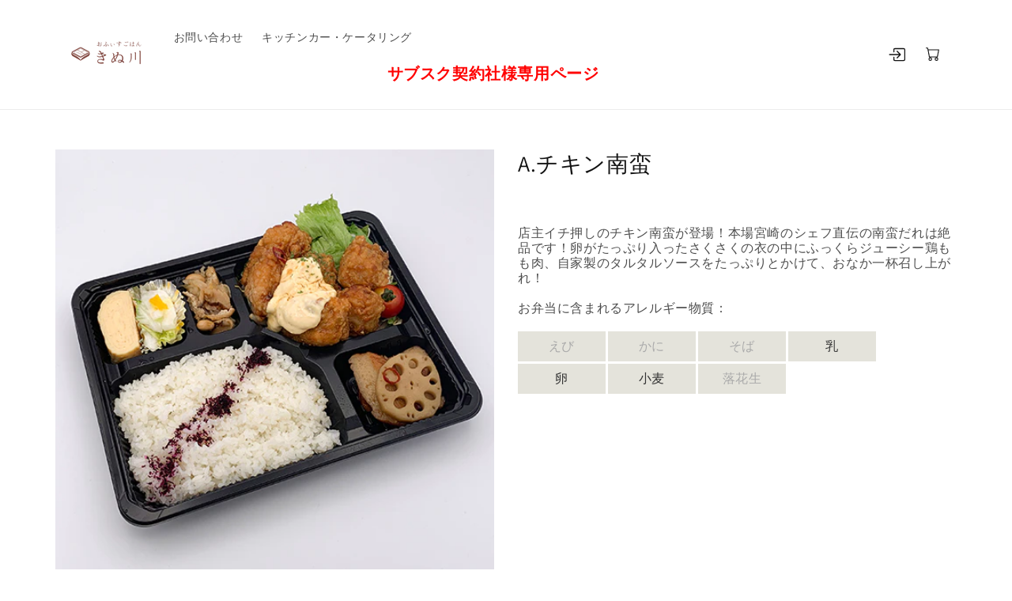

--- FILE ---
content_type: text/css
request_url: https://office-gohan.com/cdn/shop/t/5/assets/office-gohan.css?v=58749012127747546391704939983
body_size: -214
content:
svg.bi-box-arrow-in-right{padding-right:4px;height:26px;width:26px}svg.bi-cart{padding-bottom:2px;height:20px;width:20px}.list-menu li:nth-child(3)>a{color:red;font-weight:700;font-size:2rem;margin-left:0}@media screen and (min-width: 990px){.list-menu li:nth-child(3)>a{margin-left:6vw}}@media screen and (min-width: 1030px){.list-menu li:nth-child(3)>a{margin-left:9vw}}@media screen and (min-width: 1080px){.list-menu li:nth-child(3)>a{margin-left:150px}}@media screen and (min-width: 1120px){.list-menu li:nth-child(3)>a{margin-left:190px}}@media screen and (min-width: 1200px){.list-menu li:nth-child(3)>a{margin-left:270px}}.list-menu li:nth-child(1)>a{padding-top:1.8rem}.list-menu li:nth-child(2)>a{padding-top:1.8rem}@media screen and (max-width: 990px){.list-menu li:nth-child(1)>a{padding-top:1.2rem}.list-menu li:nth-child(2)>a{padding-top:1.2rem}}div.sc-uojGG.cmSGgF.pf-3_ .pf-c{padding-top:0}.col_5{width:100%;display:flex;display:-ms-flexbox;flex-wrap:wrap;-ms-flex-wrap:wrap}@media screen and (max-width: 960px){.col_5>.list-box{width:23.5%;line-height:1.6;margin-bottom:3px;padding:5px}}.list-box{width:20%;padding:5px 10px;background:#e4e3db;text-align:center;margin-right:3px;margin-bottom:3px}.contained{color:#333}.silence{color:#aaa}footer.footer{background-color:#c0a58a}.footer>.footer__content-top{padding-bottom:0}.footer>.footer__content-bottom{padding-top:0;border-top:0px}@media screen and (max-width: 480px){.footer .footer-block__details-content{margin-bottom:0}.footer>.footer__content-bottom>.footer__content-bottom-wrapper>.footer__column--info{padding-top:0}}.footer .footer__copyright{margin-top:0;color:#fff}@media screen and (max-width: 959px){.br_pc{display:none}}
/*# sourceMappingURL=/cdn/shop/t/5/assets/office-gohan.css.map?v=58749012127747546391704939983 */


--- FILE ---
content_type: text/css
request_url: https://office-gohan.com/cdn/shop/t/5/assets/pagefly.795418b2.css?v=109967288699400923791647597250
body_size: 1939
content:
.bAQARH,.bNioaL,.fbyRgD,.hNINUE .pf-vs-label,.hNINUE .pf-vs-square{position:relative}.bNioaL .pf-mask span svg,.ervXDN{width:24px;height:24px}.bNioaL .splide__slide,.jFFYxs input{text-align:center}.fzENwZ,.iDgsEP,.jFFYxs button{cursor:pointer}.hNINUE .pf-vs-color>label>span,.hNINUE .pf-vs-image>label>span{background:var(--bg);height:100%;width:100%}.IakRN>[data-pf-type=MetafieldValue],.klojpP{max-width:100%}.hoZTIr{--pf-sample-color:#5d6b82;--pf-border-color:#d1d5db;opacity:1!important}.bAQARH:empty{display:initial}.fbyRgD{padding:20px 0}.laenLa>span:last-child{line-height:inherit;display:block;margin-right:0!important}.fzENwZ{border:none;outline:0;line-height:1;padding:14.5px 20px;vertical-align:bottom}.fzENwZ[disabled]{opacity:.7;pointer-events:none}.fzENwZ i{margin-right:5px}.cmXrZR form{margin:0;height:100%}.bCFyQS[data-pf-type=ProductText].no-product,.gNDwVp[data-pf-type=ProductText].no-product{-webkit-text-decoration:none;text-decoration:none}.klojpP{-webkit-user-select:none;-moz-user-select:none;-ms-user-select:none;user-select:none;overflow:hidden}.klojpP .splide,.klojpP .splide__track{border-radius:inherit}.ervXDN{position:absolute;z-index:3;background:#fff;border:1px solid #d9d9d9;border-radius:2px;display:-webkit-box;display:-webkit-flex;display:-ms-flexbox;display:flex;-webkit-box-pack:center;-webkit-justify-content:center;-ms-flex-pack:center;justify-content:center;-webkit-align-items:center;-webkit-box-align:center;-ms-flex-align:center;align-items:center;padding:4px}.ggMsQe,.iDgsEP{position:relative}.eHnmrz{width:100%}.bNioaL .splide,.eHnmrz.bottom-list,.hNINUE{display:-webkit-box;display:-webkit-flex;display:-ms-flexbox;display:flex;-webkit-flex-direction:column;-ms-flex-direction:column;flex-direction:column}.eHnmrz[style*="--g-xs"]{grid-gap:var(--g-xs)}@media (min-width:1201px){.eHnmrz.pf-lg-hide-list{display:-webkit-box!important;display:-webkit-flex!important;display:-ms-flexbox!important;display:flex!important;-webkit-flex-direction:column!important;-ms-flex-direction:column!important;flex-direction:column!important}}@media (min-width:1025px) and (max-width:1200px){.eHnmrz.pf-md-hide-list{display:-webkit-box!important;display:-webkit-flex!important;display:-ms-flexbox!important;display:flex!important;-webkit-flex-direction:column!important;-ms-flex-direction:column!important;flex-direction:column!important}}.bNioaL .pf-mask.pf-hidden,.bNioaL.pf-splide-loading .splide__slide,.ggMsQe .splide__arrows.pf-hidden{display:none}.bNioaL.pf-splide-loading:after,.bNioaL.pf-splide-loading:before{position:absolute;content:'';background:#fff;z-index:1;height:2px;width:40px;left:calc(50% - 20px);top:calc(50% - 1px)}.bNioaL.pf-splide-loading:after{-webkit-animation:3s cubic-bezier(.43,.43,.25,.99) infinite pf-image-loader;animation:3s cubic-bezier(.43,.43,.25,.99) infinite pf-image-loader;background:#626262}@-webkit-keyframes pf-image-loader{0%,100%{width:0}50%{width:40px}}@keyframes pf-image-loader{0%,100%{width:0}50%{width:40px}}@media (min-width:1025px) and (max-width:1199px){.bNioaL:not(.pf-md-media-fixed-height) .splide__track{height:unset!important}.bNioaL:not(.pf-md-media-fixed-height) .pmw[style*="--r-md"]{position:relative;padding-bottom:var(--r-md)}.bNioaL:not(.pf-md-media-fixed-height) .pmw[style*="--r-md"] img{position:absolute;width:100%;height:100%;left:0;top:0}.bNioaL:not(.pf-md-media-fixed-height) .pf-media-wrapper[style*="--r-md"]{padding-bottom:var(--r-md)}.bNioaL.pf-md-media-fixed-height .video-wrapper{top:50%!important;-webkit-transform:translateY(-50%)!important;-ms-transform:translateY(-50%)!important;transform:translateY(-50%)!important}}@media (min-width:1200px){.bNioaL:not(.pf-lg-media-fixed-height) .splide__track{height:unset!important}.bNioaL:not(.pf-lg-media-fixed-height) .pmw[style*="--r-lg"]{position:relative;padding-bottom:var(--r-lg)}.bNioaL:not(.pf-lg-media-fixed-height) .pmw[style*="--r-lg"] img{position:absolute;width:100%;height:100%;left:0;top:0}.bNioaL:not(.pf-lg-media-fixed-height) .pf-media-wrapper[style*="--r-lg"]{padding-bottom:var(--r-lg)}.bNioaL.pf-lg-media-fixed-height .video-wrapper{top:50%!important;-webkit-transform:translateY(-50%)!important;-ms-transform:translateY(-50%)!important;transform:translateY(-50%)!important}}.bNioaL .video-wrapper{height:unset!important}.bNioaL .splide__track,.ggMsQe .splide__track{margin:0!important}.bNioaL .pf-media-wrapper{position:relative;height:0}.bNioaL .pf-mask,.iDgsEP img{position:absolute;width:100%}.bNioaL .pf-mask-iframe,.bNioaL .pf-media-wrapper>:first-child{position:absolute;top:0;left:0;width:100%;height:100%}.bNioaL .pf-mask-iframe{display:block}.bNioaL .pf-mask,.bNioaL .pf-mask span{display:-webkit-box;display:-webkit-flex;display:-ms-flexbox}.bNioaL span{top:32px;right:32px}.bNioaL .pf-mask{top:50%;left:50%;height:100%;-webkit-transform:translate(-50%,-50%);-ms-transform:translate(-50%,-50%);transform:translate(-50%,-50%);display:flex;-webkit-box-pack:center;-webkit-justify-content:center;-ms-flex-pack:center;justify-content:center;-webkit-align-items:center;-webkit-box-align:center;-ms-flex-align:center;align-items:center}.bNioaL .pf-mask span{background:#fff;display:flex;-webkit-box-pack:center;-webkit-justify-content:center;-ms-flex-pack:center;justify-content:center;-webkit-align-items:center;-webkit-box-align:center;-ms-flex-align:center;align-items:center;width:50px;height:50px;border:1px solid #ddd}.ggMsQe{width:100%}.ggMsQe .splide__arrow{opacity:0;-webkit-transition:opacity .3s;transition:opacity .3s}.ggMsQe .splide__arrow[disabled],.ggMsQe.pf-splide-loading .splide__slide,.jFFYxs .js-qty .js-qty__adjust,.jFFYxs .js-qty button{display:none}.ggMsQe:hover .splide__arrow{opacity:1}.ggMsQe [style*="--gap-xs"]{gap:var(--gap-xs)}.iDgsEP img{left:0;top:0;height:100%;object-fit:contain;border-radius:inherit}.jFFYxs button,.jFFYxs input{padding:0;outline:0;height:45px}.iDgsEP:after{content:"";display:block;padding-bottom:100%}.iDgsEP span{top:4px;right:4px}.jFFYxs{display:-webkit-inline-box;display:-webkit-inline-flex;display:-ms-inline-flexbox;display:inline-flex;font-size:14px;line-height:1em}.jFFYxs input{width:60px;line-height:inherit;border:1px solid var(--pf-border-color);margin:0 4px;border-radius:4px}.jFFYxs input[data-hidespinner=true]{-moz-appearance:textfield}.jFFYxs input[data-hidespinner=true]::-webkit-inner-spin-button,.jFFYxs input[data-hidespinner=true]::-webkit-outer-spin-button{-webkit-appearance:none}.jFFYxs button{border:0;width:45px;position:relative;line-height:1}.jFFYxs button[disabled]{opacity:.2}.jFFYxs svg{width:auto;height:calc(1% * var(--h-xs));position:absolute;top:50%;left:50%;-webkit-transform:translate(-50%,-50%);-ms-transform:translate(-50%,-50%);transform:translate(-50%,-50%)}.jFFYxs .js-qty{margin:0 4px;height:inherit}.ceJuGw,.dXtwCV{font-family:inherit;font-size:inherit;font-weight:inherit;-webkit-text-decoration:inherit;text-decoration:inherit}.ceJuGw:invalid{--pf-border-color:#fa541c}.hNINUE .pf-variant-label{margin:0 0 8px;font-size:80%;display:block;width:-webkit-fit-content;width:-moz-fit-content;width:fit-content}.hNINUE .pf-variant-select{min-height:30px;-webkit-appearance:none;-moz-appearance:none;appearance:none;cursor:pointer;border:1px solid var(--pf-border-color);width:100%;max-width:100%;display:inline-block;padding:6px 28px 6px 12px;line-height:19px;border-radius:4px;font-size:16px;font-family:inherit;color:inherit;background-color:transparent;background-image:linear-gradient(45deg,transparent 50%,var(--pf-sample-color) 50%),linear-gradient(135deg,var(--pf-sample-color) 50%,transparent 50%);background-position:calc(100% - 13px) calc(.7em + 3px),calc(100% - 8px) calc(.7em + 3px),calc(100% - .5em) .5em;background-size:5px 5px,5px 5px,1px 1.5em;background-repeat:no-repeat}.hNINUE .pf-option-swatches,.hNINUE .pf-option-swatches div{display:-webkit-box;display:-webkit-flex;display:-ms-flexbox}.hNINUE .pf-option-swatches{display:flex;-webkit-flex-wrap:wrap;-ms-flex-wrap:wrap;flex-wrap:wrap}.hNINUE .pf-option-swatches div{display:flex;-webkit-align-items:center;-webkit-box-align:center;-ms-flex-align:center;align-items:center}.hNINUE .pf-option-swatches div input{margin:0}.hNINUE .pf-option-swatches input[type=radio]:disabled+label,.hNINUE .pf-vs-square>input[type=radio]:disabled+label{opacity:.4}.hNINUE .pf-option-swatches input+label>span{display:inline-block}.hNINUE[style*="--g-xs"] .pf-option-swatches{gap:calc(2*var(--g-xs))}.hNINUE [data-pf-type=Swatch]{width:-webkit-fit-content;width:-moz-fit-content;width:fit-content}.hNINUE .pf-vs-radio>label{margin-left:8px}.hNINUE .pf-vs-label>label{line-height:22px;padding:2px 8px;border:1px solid #d9d9d9;box-shadow:0 2px 0 rgba(0,0,0,.016)}.hNINUE .pf-vs-label>input,.hNINUE .pf-vs-square>input{position:absolute;opacity:0}.hNINUE .pf-vs-label>input[type=radio]:checked+label,.hNINUE .pf-vs-square>input[type=radio]:checked+label{border:2px solid rgba(0,0,0,.85)}.hNINUE .pf-vs-label>input[type=radio]:disabled+label{opacity:.6;color:rgba(0,0,0,.25);background-color:#f5f5f5}.hNINUE .pf-vs-square>label{font-size:0}.hNINUE .pf-vs-color>label{width:40px;height:40px}.hNINUE .pf-vs-image>label{width:64px;height:64px}.hNINUE .pf-vs-image>label>span{background-position:center;background-size:cover}.hNINUE .pf-th{display:grid;grid-template-columns:1fr}.hNINUE .pf-tv [data-pf-type=OptionLabel]{grid-area:1/auto}.hNINUE[style*="--o-xs"] .pf-th .pf-option-swatches:not(:last-child){margin-bottom:var(--o-xs)}@media (min-width:1025px){.eHnmrz[style*="--g-md"]{grid-gap:var(--g-md)}.bNioaL .pf-mask-iframe{display:none}.hNINUE[style*="--g-md"] .pf-option-swatches{gap:calc(2*var(--g-md))}.hNINUE[style*="--o-md"] .pf-th .pf-option-swatches:not(:last-child){margin-bottom:var(--o-md)}}.IakRN{display:grid;margin:15px 0;grid-auto-flow:column;grid-template-columns:auto minmax(0,1fr)}.IakRN>[data-pf-type=MetafieldLabel]{margin-right:6px}@media all{.__pf .pf-19_ [data-pf-type=QuantityButton],.__pf .pf-23_{background-color:#ea5532;border-radius:4px;color:#fff}.__pf .pf-13_,.__pf .pf-15_,.__pf .pf-18_,.__pf .pf-30_{margin-bottom:15px}.__pf .pf-13_{font-size:28px;margin-top:0}.__pf .pf-18_{margin-top:15px}.__pf .pf-23_{font-size:16px;margin-left:15px;width:unset}.__pf .pf-30_{font-size:16px;line-height:19px}.__pf .pf-34_{text-align:center}}@media (min-width:768px) and (max-width:1024px){.eHnmrz.pf-sm-hide-list{display:-webkit-box!important;display:-webkit-flex!important;display:-ms-flexbox!important;display:flex!important;-webkit-flex-direction:column!important;-ms-flex-direction:column!important;flex-direction:column!important}.bNioaL:not(.pf-sm-media-fixed-height) .splide__track{height:unset!important}.bNioaL:not(.pf-sm-media-fixed-height) .pmw[style*="--r-sm"]{position:relative;padding-bottom:var(--r-sm)}.bNioaL:not(.pf-sm-media-fixed-height) .pmw[style*="--r-sm"] img{position:absolute;width:100%;height:100%;left:0;top:0}.bNioaL:not(.pf-sm-media-fixed-height) .pf-media-wrapper[style*="--r-sm"]{padding-bottom:var(--r-sm)}.bNioaL.pf-sm-media-fixed-height .video-wrapper{top:50%!important;-webkit-transform:translateY(-50%)!important;-ms-transform:translateY(-50%)!important;transform:translateY(-50%)!important}.__pf .pf-23_{margin-left:15px;margin-top:15px}}@media (max-width:767px){.eHnmrz.pf-xs-hide-list{display:-webkit-box!important;display:-webkit-flex!important;display:-ms-flexbox!important;display:flex!important;-webkit-flex-direction:column!important;-ms-flex-direction:column!important;flex-direction:column!important}.bNioaL:not(.pf-media-fixed-height) .splide__track{height:unset!important}.bNioaL:not(.pf-media-fixed-height) .pmw[style*="--r-xs"]{position:relative;padding-bottom:var(--r-xs)}.bNioaL:not(.pf-media-fixed-height) .pmw[style*="--r-xs"] img{position:absolute;width:100%;height:100%;left:0;top:0}.bNioaL:not(.pf-media-fixed-height) .pf-media-wrapper[style*="--r-xs"]{padding-bottom:var(--r-xs)}.bNioaL.pf-media-fixed-height .video-wrapper{top:50%!important;-webkit-transform:translateY(-50%)!important;-ms-transform:translateY(-50%)!important;transform:translateY(-50%)!important}.__pf .pf-15_{margin-right:0}.__pf .pf-23_{margin-left:15px;margin-top:15px}}@font-face{font-family:FontAwesome;src:url('https://cdn.shopify.com/s/files/1/0090/9236/6436/files/fa.eot?v=4.7.0');src:url('https://cdn.shopify.com/s/files/1/0090/9236/6436/files/fa.eot?#iefix&v=4.7.0') format('embedded-opentype'),url('https://cdn.shopify.com/s/files/1/0090/9236/6436/files/fa.woff2?v=4.7.0') format('woff2'),url('https://cdn.shopify.com/s/files/1/0090/9236/6436/files/fa.woff?v=4.7.0') format('woff'),url('https://cdn.shopify.com/s/files/1/0090/9236/6436/files/fa.ttf?v=4.7.0') format('truetype'),url('https://cdn.shopify.com/s/files/1/0090/9236/6436/files/fa.svg?v=4.7.0#fontawesomeregular') format('svg');font-weight:400;font-style:normal;font-display:swap}.pfa{display:inline-block;font-size:14px;line-height:1;font-family:FontAwesome!important;font-style:normal;text-rendering:auto;-webkit-font-smoothing:antialiased;-moz-osx-font-smoothing:grayscale}.pfa-angle-left:before{content:"\f104"}.pfa-angle-right:before{content:"\f105"}